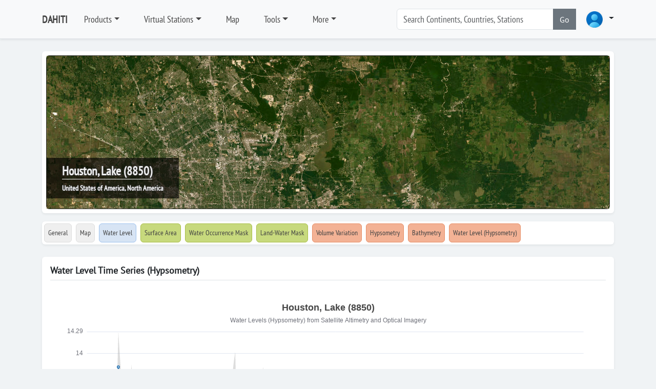

--- FILE ---
content_type: text/html; charset=utf-8
request_url: https://dahiti.dgfi.tum.de/en/8850/water-level-hypsometry/
body_size: 15520
content:





<!-- get profile image -->


<!-- load menu -->




<!DOCTYPE html>
<html class="h-100">
<head>
	<meta charset="utf-8">

	<title>Volume Variation | Database for Hydrological Time Series of Inland Waters (DAHITI)</title>
		<meta charset="utf-8">
	<meta name="keywords" content="DAHITI water level time series altimetry multi mission topex poseidon jason1 jason2 ers1 ers2 envisat saral cryosat2 hy2a">
	<meta name="description" content="DAHITI - Database for Hydrological Time Series of Inland Waters (DAHITI) provides water level time series from multi-mission satellite altimetry">
	<meta name="robots" content="index,follow">
	<meta name="publisher" content="Deutsches Geodätisches Forschungsinstitut der Technischen Universität München (DGFI-TUM)">
	<meta name="author" content="Deutsches Geodätisches Forschungsinstitut der Technischen Universität München (DGFI-TUM)">	
	<meta name="generator" content="kss-node"/>
	<meta name="viewport" content="width=device-width, initial-scale=1.0"/>
	<!-- Styleguide Font - DO NOT DELETE --->

	<!-- Required meta tags -->
	<meta charset="utf-8">
	<meta name="viewport" content="width=device-width, initial-scale=1, shrink-to-fit=no">
	
	<script type="text/javascript" src="/media/libs/jquery/jquery-3.6.4.min.js"></script>

	<link rel="stylesheet" href="/media/libs/bootstrap/5.3.0/css/bootstrap.min.css">
	<script type="text/javascript" src="/media/libs/bootstrap/5.3.0/js/bootstrap.bundle.min.js"></script>
	<link rel="stylesheet" href="https://cdn.jsdelivr.net/npm/bootstrap-icons@1.10.3/font/bootstrap-icons.css">
	
	<link rel="stylesheet" href="/media/css/default_tum_v3.css">
	
	<script src="/media/libs/apex-charts/apexcharts.min.js"></script>
	
	<!-- Piwik -->
	<script type="text/javascript">
		var _paq = _paq || [];
		/* tracker methods like "setCustomDimension" should be called before "trackPageView" */
		_paq.push(['trackPageView']);
		_paq.push(['enableLinkTracking']);
		(function() {
			var u="https://www3.dgfi.tum.de/piwik/";
			_paq.push(['setTrackerUrl', u+'piwik.php']);
			_paq.push(['setSiteId', '11']);
			var d=document, g=d.createElement('script'), s=d.getElementsByTagName('script')[0];
			g.type='text/javascript'; g.async=true; g.defer=true; g.src=u+'piwik.js'; s.parentNode.insertBefore(g,s);
		})();
	</script>
	<!-- End Piwik Code -->
	
	<!-- Piwik Image Tracker-->
	<noscript><img src="https://www3.dgfi.tum.de/piwik/piwik.php?idsite=11&rec=1" style="border:0" alt="" /></noscript>
	<!-- End Piwik -->
	
</head>
<body class="d-flex flex-column h-100" style="background-color: #f0f3f5;">	
	
		<header class="p-3 mb-3 border-bottom bg-light shadow-sm" style="z-index:10">
			<div class="container ">
				<div class="d-flex flex-wrap align-items-center justify-content-center justify-content-lg-start">
					<a class="d-flex align-items-center mb-2 mb-lg-0 link-body-emphasis text-decoration-none me-3" href="/en/" style="font-family: 'PTSansNarrow'; font-weight: bold; font-size:20px; color:#444444;">DAHITI</a>
										
					<ul class="nav col-12 col-lg-auto me-lg-auto mb-2 justify-content-center mb-md-0">
						
							
								<li class="nav-item dropdown me-3">
									<a class="nav-link dropdown dropdown-toggle" href="/en/products/" data-bs-toggle="dropdown" aria-expanded="false" style="font-family: 'PTSansNarrow', sans-serif; font-size:18px; color:#444444;">Products</a>								
									<ul class="dropdown-menu shadow-sm">
										
											
												<li><a class="dropdown-item" href="/en/products/" style="font-family: 'PTSansNarrow', sans-serif; font-size:18px;">Products</a></li>
											
										
											
												<li><div class="dropdown-divider"></div></li>
											
										
											
												<li><a class="dropdown-item" href="/en/products/water-level-altimetry/" style="font-family: 'PTSansNarrow', sans-serif; font-size:18px;">Water Level (Altimetry)</a></li>
											
										
											
												<li><div class="dropdown-divider"></div></li>
											
										
											
												<li><a class="dropdown-item" href="/en/products/surface-area/" style="font-family: 'PTSansNarrow', sans-serif; font-size:18px;">Surface Area</a></li>
											
										
											
												<li><a class="dropdown-item" href="/en/products/water-occurrence-mask/" style="font-family: 'PTSansNarrow', sans-serif; font-size:18px;">Water Occurrence Mask</a></li>
											
										
											
												<li><a class="dropdown-item" href="/en/products/land-water-mask/" style="font-family: 'PTSansNarrow', sans-serif; font-size:18px;">Land Water Mask</a></li>
											
										
											
												<li><div class="dropdown-divider"></div></li>
											
										
											
												<li><a class="dropdown-item" href="/en/products/volume-variation/" style="font-family: 'PTSansNarrow', sans-serif; font-size:18px;">Volume Variation</a></li>
											
										
											
												<li><a class="dropdown-item" href="/en/products/hypsometry/" style="font-family: 'PTSansNarrow', sans-serif; font-size:18px;">Hypsometry</a></li>
											
										
											
												<li><a class="dropdown-item" href="/en/products/bathymetry/" style="font-family: 'PTSansNarrow', sans-serif; font-size:18px;">Bathymetry</a></li>
											
										
											
												<li><a class="dropdown-item" href="/en/products/water-level-hypsometry/" style="font-family: 'PTSansNarrow', sans-serif; font-size:18px;">Water Level (Hypsometry)</a></li>
											
										
											
												<li><div class="dropdown-divider"></div></li>
											
										
											
												<li><a class="dropdown-item" href="/en/products/water-surface-slope/" style="font-family: 'PTSansNarrow', sans-serif; font-size:18px;">Water Surface Slope</a></li>
											
										
											
												<li><div class="dropdown-divider"></div></li>
											
										
											
												<li><a class="dropdown-item" href="/en/products/river-tides/" style="font-family: 'PTSansNarrow', sans-serif; font-size:18px;">River Tides</a></li>
											
																			
									</ul>
								</li>
							
						
							
								<li class="nav-item dropdown me-3">
									<a class="nav-link dropdown dropdown-toggle" href="/en/virtual-stations/" data-bs-toggle="dropdown" aria-expanded="false" style="font-family: 'PTSansNarrow', sans-serif; font-size:18px; color:#444444;">Virtual Stations</a>								
									<ul class="dropdown-menu shadow-sm">
										
											
												<li><a class="dropdown-item" href="/en/virtual-stations/" style="font-family: 'PTSansNarrow', sans-serif; font-size:18px;">Countries</a></li>
											
										
											
												<li><div class="dropdown-divider"></div></li>
											
										
											
												<li><a class="dropdown-item" href="/en/virtual-stations/africa/" style="font-family: 'PTSansNarrow', sans-serif; font-size:18px;">Africa</a></li>
											
										
											
												<li><a class="dropdown-item" href="/en/virtual-stations/asia/" style="font-family: 'PTSansNarrow', sans-serif; font-size:18px;">Asia</a></li>
											
										
											
												<li><a class="dropdown-item" href="/en/virtual-stations/australia/" style="font-family: 'PTSansNarrow', sans-serif; font-size:18px;">Australia</a></li>
											
										
											
												<li><a class="dropdown-item" href="/en/virtual-stations/europe/" style="font-family: 'PTSansNarrow', sans-serif; font-size:18px;">Europe</a></li>
											
										
											
												<li><a class="dropdown-item" href="/en/virtual-stations/north-america/" style="font-family: 'PTSansNarrow', sans-serif; font-size:18px;">North America</a></li>
											
										
											
												<li><a class="dropdown-item" href="/en/virtual-stations/south-america/" style="font-family: 'PTSansNarrow', sans-serif; font-size:18px;">South America</a></li>
											
																			
									</ul>
								</li>
							
						
							
								<li class="nav-item me-3">
									<a class="nav-link" href="/en/map/" style="font-family: 'PTSansNarrow', sans-serif; font-size:18px; color:#444444;">Map</a>
								</li>
							
						
							
								<li class="nav-item dropdown me-3">
									<a class="nav-link dropdown dropdown-toggle" href="/en/tools/" data-bs-toggle="dropdown" aria-expanded="false" style="font-family: 'PTSansNarrow', sans-serif; font-size:18px; color:#444444;">Tools</a>								
									<ul class="dropdown-menu shadow-sm">
										
											
												<li><a class="dropdown-item" href="/en/api/doc/v2/" style="font-family: 'PTSansNarrow', sans-serif; font-size:18px;">API (Version 2)</a></li>
											
										
											
												<li><a class="dropdown-item" href="/en/tools/scripts/" style="font-family: 'PTSansNarrow', sans-serif; font-size:18px;">Scripts</a></li>
											
										
											
												<li><a class="dropdown-item" href="/en/tools/converter/" style="font-family: 'PTSansNarrow', sans-serif; font-size:18px;">Converter</a></li>
											
																			
									</ul>
								</li>
							
						
							
								<li class="nav-item dropdown me-3">
									<a class="nav-link dropdown dropdown-toggle" href="/en/" data-bs-toggle="dropdown" aria-expanded="false" style="font-family: 'PTSansNarrow', sans-serif; font-size:18px; color:#444444;">More</a>								
									<ul class="dropdown-menu shadow-sm">
										
											
												<li><a class="dropdown-item" href="/en/publications/" style="font-family: 'PTSansNarrow', sans-serif; font-size:18px;">Publications</a></li>
											
										
											
												<li><a class="dropdown-item" href="/en/projects-memberships-cooperations/" style="font-family: 'PTSansNarrow', sans-serif; font-size:18px;">Projects, Memberships, Cooperations, ...</a></li>
											
										
											
												<li><a class="dropdown-item" href="/en/frequently-asked-questions/" style="font-family: 'PTSansNarrow', sans-serif; font-size:18px;">FAQ</a></li>
											
										
											
												<li><a class="dropdown-item" href="/en/request-target/" style="font-family: 'PTSansNarrow', sans-serif; font-size:18px;">Lake/River not found?</a></li>
											
										
											
												<li><a class="dropdown-item" href="/en/links/" style="font-family: 'PTSansNarrow', sans-serif; font-size:18px;">Links</a></li>
											
																			
									</ul>
								</li>
							
						
					</ul>			
					
					<form class="col-12 col-lg-auto mb-3 mb-lg-0 me-lg-3" role="search" style="margin-right:30px; width:350px;">
						<div class="input-group"> <!--style="box-shadow: 10px 5px 5px #999999;"-->
							<input type="text" class="form-control" placeholder="Search Continents, Countries, Stations " list="list-search-items" id="input-search" aria-label="Search" style="font-family: 'PTSansNarrow', sans-serif; font-size:18px;"  autocomplete="off">
							<button class="btn btn-secondary" type="button" id="button-addon2" onclick='search()'>Go</button>
							<datalist id="list-search-items" style="font-size:30px;"></datalist>					
						</div>
					</form>	
					
					<div class="dropdown">
						<a class="nav-link dropdown dropdown-toggle" data-bs-toggle="dropdown" aria-expanded="false">
						<img src="/media/img/img_profile_default.png" alt="avatar" class="rounded-circle" style="height:40px;">
							<!--<img src="https://i.pravatar.cc/100" alt="avatar" class="rounded-circle" style="height:40px;">-->
						</a>
						<div class="dropdown-menu dropdown-menu-lg-end w-300">

							<div class="mb-3" style="text-align:center;">
								<img src="/media/img/img_profile_default.png" alt="avatar" class="rounded-circle" style="height:40px; margin-top: 20px;"><br>
								
									<span style="color: #444444; font-size: 12px; font-weight: bold; font-family: 'Open Sans', sans-serif;">Not logged in</span>
								
							</div>	
							
							<div class="dropdown-divider"></div>
							
							
								
								<form class="px-3 py-2" method="POST" action="/en/login/">
									<input type="hidden" name="csrfmiddlewaretoken" value="aLYBW8SNetzkz2xFxNZJM5Es9bE5LG7kYWyWBqcY7DOJvGVsKtvXzysUsB50080f">
									
									<div class="mb-4" style="align: center">
										<label for="labelUsername" class="form-label" style="color: #444444; font-size: 15px; font-family: 'Open Sans', sans-serif;">Username</label>
										<input type="username" name="username" value='' class="form-control form-control-sm" id="username" placeholder="Username">
									</div>
									
									<div class="mb-3">
										<label for="labelPassword" class="form-label" style="color: #444444; font-size: 15px; font-family: 'Open Sans', sans-serif;">Password</label>
										<input type="password" name='password' value='' class="form-control form-control-sm" id="password" placeholder="Password">
									</div>
									
									<!--<div class="mb-3">
										<div class="form-check">
											<input type="checkbox" class="form-check-input" id="dropdownCheck">
											<label class="form-check-label" for="dropdownCheck">
												Remember me
											</label>
										</div>
									</div>-->
									
									<div class="btn-group">
										<button type="submit" class="btn btn-sm btn-primary" style="min-width: 250px;">Sign in</button>
									</div>
								</form>
								
								<div class="dropdown-divider"></div>

								<div class="px-3 py-2">
									<div class="btn-group">
										<button type="submit" class="btn btn-sm btn-primary" style="min-width: 250px;" onclick="location.href='/en/register/'">Register</button>
									</div>
								</div>
								
								<div class="dropdown-divider"></div>
								
								<div class="nav-item">
									<a href="/en/password/" data-rr-ui-event-key="#!" class="px-3 nav-link" style="font-size: 13px">
										<svg width="16" height="16" viewBox="0 0 24 24" fill="none" stroke="currentColor" stroke-width="2" stroke-linecap="round" stroke-linejoin="round" class="feather feather-user me-2 text-900"><g><path d="M20 21v-2a4 4 0 0 0-4-4H8a4 4 0 0 0-4 4v2"></path><circle cx="12" cy="7" r="4"></circle></g></svg>
										<span class="text-1000">Password forgotten</span>
									</a>
								</div>						
							
													
						</div>
					</div>
				
				</div>
			</div>
		</header>
  
	
	
	
		<!--<div class="container">	
			<div class="alert alert-warning" role="alert">
				<b>IMPORTANT</b>: The API (Version 1) is deprecated and will be deactivated on 1 July 2024. Please switch to the API (Version 2) which is described in detail <a href="/en/api/doc/v2/">here</a>.
			</div>			
		</div>-->
	
	
	
	
	
		
		<script src="/media/libs/openlayers/v7.3.0/dist/ol.js"></script>
		<link rel="stylesheet" href="/media/libs/openlayers/v7.3.0/ol.css">
		<script src="/media/libs/jquery/jquery-3.6.4.min.js"></script>
		<div class="container">
			<div class="my-2 p-2 bg-body rounded shadow-sm">
				<div id="carousel-image-header" class="carousel slide" data-bs-ride="carousel">
					<div class="carousel-inner">
						<div class="carousel-item active">
							<div id='ol-map-header' style="z-index:0; bottom: 0; width: 100%; height: 300px; border: 1px solid #333333; position: relative; background-color: #efefef;" class="rounded shadow-sm">				
								<div class="carousel-title" style="z-index:5;">									
									<span class="noselect" style="color: #efefef; font-weight: bold; font-family: 'PTSansNarrow'; font-size:24px;  text-shadow: -1px 0 #333333, 0 1px #333333, 1px 0 #333333, 0 -1px #333333; border-bottom: 1px solid #ffffff;" >Houston, Lake (8850)</span><br>
									<span class="noselect" style="font-size: 14px; color: #ffffff; font-weight: bold; font-family: 'PTSansNarrow'; text-shadow: -1px 0 #333333, 0 1px #333333, 1px 0 #333333, 0 -1px #333333;">United States of America, North America</span>
								</div>
							</div>
						</div>						
					</div>					
				</div>
			</div>		
		</div>
				
		<script>
			var longitude = parseFloat("-95.1316")
			var latitude = parseFloat("30.0075")
			const map_header = new ol.Map({
			target: 'ol-map-header',
			renderer: 'webgl',				
				layers: [
					new ol.layer.Tile({
						source: new ol.source.XYZ({
								url: 'https://server.arcgisonline.com/ArcGIS/rest/services/World_Imagery/MapServer/tile/{z}/{y}/{x}'
							}),
						name: 'ArcGIS',
						/*source: new ol.source.BingMaps({
							key: 'Ams7QfgE5Opmhi4vewyYJt0v4BtKyYhqhTf5Cllnihkf9B4FKUtLtY5KSfbqNJBo',
							imagerySet: 'Aerial'
						}),
						name: 'Aerial',*/
						opacity: 1.0,
						visible: true		
					}),
				],
				view: new ol.View({
					projection: 'EPSG:3857',
					center: ol.proj.transform([longitude, latitude], 'EPSG:4326', 'EPSG:3857'),
					constrainResolution: true,
					zoom: 15,
				}),
				controls: [],
				interactions: []
				/*controls: ol.control.defaults({
					zoom: false,
					attribution: false
				})*/	
			});
			var min_lat = parseFloat("29.9064")
			var max_lat = parseFloat("30.1137")			
			var dlat = max_lat - min_lat		
			if (dlat < 0.025){
				map_header.getView().setZoom(14);
			}else if (dlat < 0.05){
				map_header.getView().setZoom(13);
			}else if (dlat < 0.10){
				map_header.getView().setZoom(12);
			}else if (dlat < 0.20){
				map_header.getView().setZoom(11);
			}else if (dlat < 0.40){
				map_header.getView().setZoom(10);
			}else if (dlat < 0.80){
				map_header.getView().setZoom(9);
			}else if (dlat < 1.60){
				map_header.getView().setZoom(8);
			}else if (dlat < 3.20){
				map_header.getView().setZoom(7);
			}else{
				map_header.getView().setZoom(6);
			}
			
		</script>		
	
	
	
		<nav class="navbar">
			<div class="container">
				<div class="d-flex flex-wrap align-items-center justify-content-left justify-content-xxl-start bg-body w-100 rounded shadow-sm">
					<ul class="nav col-12 col-xxl-auto me-lg-auto mb-2 justify-content-left mb-md-0">			
						<li class="nav-item p-1">
							<a class="nav-link rounded" href="/en/8850/" style="padding: 7px; font-family: 'PTSansNarrow', sans-serif; font-size:14px; background-color:#efefef; color:#444444; border: 1px solid #dddddd;">General</a>
						</li>
						<li class="nav-item p-1">
							<a class="nav-link rounded" href="/en/8850/map/" style="padding: 7px; font-family: 'PTSansNarrow', sans-serif; font-size:14px; background-color:#efefef; color:#444444;border: 1px solid #dddddd;">Map</a>
						</li>
												
						
							<li class="nav-item p-1">
								<a class="nav-link rounded" href="/en/8850/water-level-altimetry/" title="Water Level" style="padding: 7px; padding: 7px; font-family: 'PTSansNarrow', sans-serif; font-size:14px; color:#444444; background-color: #D7E4F4; border: 1px solid #9cc1ee;">Water Level
								</a>
							</li>
														
		
						
							<li class="nav-item p-1">
								<a class="nav-link rounded" href="/en/8850/surface-area/" title="Surface Area" style="padding: 7px; font-family: 'PTSansNarrow', sans-serif; font-size:14px; color:#444444; background-color: #C7D97D; border: 1px solid #a6bd45;">Surface Area
								</a>
							</li>
														
			
						
							<li class="nav-item p-1">
								<a class="nav-link rounded" href="/en/8850/water-occurrence-mask/" title="Water Occurrence Mask" style="padding: 7px; font-family: 'PTSansNarrow', sans-serif; font-size:14px; color:#444444; background-color: #C7D97D; border: 1px solid #a6bd45;">Water Occurrence Mask
								</a>
							</li>
														
			
						
							<li class="nav-item p-1">
								<a class="nav-link rounded" href="/en/8850/land-water-mask/" title="Land-Water Mask" style="padding: 7px; font-family: 'PTSansNarrow', sans-serif; font-size:14px; color:#444444; background-color: #C7D97D; border: 1px solid #a6bd45;">Land-Water Mask
								</a>
							</li>
														
				
						
							<li class="nav-item p-1">
								<a class="nav-link rounded" href="/en/8850/volume-variation/" title="Volume Variation" style="padding: 7px; font-family: 'PTSansNarrow', sans-serif; font-size:14px; color:#444444; background-color: #F3B295; border: 1px solid #e78e66;">Volume Variation
								</a>
							</li>
														
					
						
							<li class="nav-item p-1">
								<a class="nav-link rounded" href="/en/8850/hypsometry/" title="Hypsometry" style="padding: 7px; font-family: 'PTSansNarrow', sans-serif; font-size:14px; color:#444444; background-color: #F3B295; border: 1px solid #e78e66;">Hypsometry
								</a>
							</li>
														
					
						
							<li class="nav-item p-1">
								<a class="nav-link rounded" href="/en/8850/bathymetry/" title="Bathymetry" style="padding: 7px; font-family: 'PTSansNarrow', sans-serif; font-size:14px; color:#444444; background-color: #F3B295; border: 1px solid #e78e66;">Bathymetry
								</a>
							</li>
														
					
						
							<li class="nav-item p-1">
								<a class="nav-link rounded" href="/en/8850/water-level-hypsometry/" title="Water Level (Hypsometry)" style="padding: 7px; font-family: 'PTSansNarrow', sans-serif; font-size:14px; color:#444444; background-color: #F3B295; border: 1px solid #e78e66;">Water Level (Hypsometry)
								</a>
							</li>
														
					
						
							<!--<a class="nav-link rounded" style="padding: 7px; font-family: 'PTSansNarrow', sans-serif; font-size:14px; color:#999999; border: 1px solid #dddddd;" disabled>Discharge</a>-->							
														
					
					
						
							<!--<a class="nav-link rounded" style="padding: 7px; font-family: 'PTSansNarrow', sans-serif; font-size:14px; color:#999999; border: 1px solid #dddddd;" disabled>Water Surface Slope</a>-->
														
					
					</ul>
				</div>
			</div>
		</nav>
		

		
	
	

	<div class="container">
                <div class="my-3 p-3 bg-body rounded shadow-sm">
                        <h6 class="border-bottom pb-2 mb-0">Water Level Time Series (Hypsometry)</h6>

                        <div class="text-muted pt-3">
				
				<!--
					<p style='padding: 10px;'>No water level time series from hypsometry available!</p>
				-->
				
				<div id="chart"></div><br>
							
				<script>
					var data_water_level_hypsometry = JSON.parse("[[449280000000.0, 13.4646081302], [450489600000.0, 13.2727644081], [456019200000.0, 13.1997286591], [468460800000.0, 13.2743880656], [469843200000.0, 13.2484130796], [471225600000.0, 13.3799982236], [473990400000.0, 13.2402973874], [482284800000.0, 13.2402973874], [493344000000.0, 13.0051552263], [496108800000.0, 12.6435082002], [500256000000.0, 13.1348476025], [505785600000.0, 13.2532828275], [507168000000.0, 13.2175769787], [511315200000.0, 13.2191996987], [515462400000.0, 13.173772385], [519609600000.0, 13.8193814064], [530668800000.0, 13.1461995748], [538963200000.0, 13.0699931981], [540345600000.0, 13.0618877628], [544492800000.0, 12.9824639232], [545875200000.0, 13.073235443], [548640000000.0, 13.383250271], [561081600000.0, 12.9662560699], [561772800000.0, 12.9403234408], [562464000000.0, 12.9792223447], [565228800000.0, 13.1964838157], [566611200000.0, 13.2191996987], [573523200000.0, 13.3328611965], [574905600000.0, 13.4043926373], [576288000000.0, 13.2516595501], [581817600000.0, 13.1397126304], [597024000000.0, 12.1491650994], [598406400000.0, 12.3260057994], [605318400000.0, 13.2224452138], [606700800000.0, 13.2597762214], [619142400000.0, 12.7441398403], [621907200000.0, 12.7441398403], [623289600000.0, 12.6629937964], [626054400000.0, 12.4418309197], [628819200000.0, 12.5573870336], [635731200000.0, 13.3799982236], [636422400000.0, 13.3734946164], [657849600000.0, 12.5752699491], [660614400000.0, 12.7700938675], [664761600000.0, 13.1851275711], [666144000000.0, 13.2110863448], [670291200000.0, 13.3019950195], [685497600000.0, 13.2029735946], [691027200000.0, 13.2760117536], [707616000000.0, 13.2987466617], [708998400000.0, 13.3539876017], [710380800000.0, 13.2549061331], [711763200000.0, 12.7571175224], [720057600000.0, 12.8592767385], [728352000000.0, 13.2110863448], [731116800000.0, 13.2938743702], [749088000000.0, 13.1624182026], [760147200000.0, 13.188372102], [765676800000.0, 13.1932390632], [767059200000.0, 13.2175769787], [778118400000.0, 13.1072818167], [780883200000.0, 13.2549061331], [783648000000.0, 13.1445778125], [787795200000.0, 13.2305594464], [791942400000.0, 13.1218749162], [793324800000.0, 13.1137674923], [794707200000.0, 13.2013511152], [803001600000.0, 13.1899944003], [809913600000.0, 13.1445778125], [826502400000.0, 13.1299827246], [840326400000.0, 13.22569083], [843091200000.0, 13.2273136763], [851385600000.0, 13.1705282328], [852768000000.0, 13.1040390632], [854150400000.0, 13.2062186235], [867974400000.0, 13.2094637471], [869356800000.0, 13.1380909375], [870739200000.0, 13.155930528], [872121600000.0, 13.0813412434], [873504000000.0, 13.0926898468], [883180800000.0, 13.1932390632], [885945600000.0, 13.0683720911], [887328000000.0, 13.22569083], [888710400000.0, 13.2727644081], [890092800000.0, 13.22569083], [894240000000.0, 13.2062186235], [895622400000.0, 13.25815283], [899769600000.0, 13.0197428653], [909446400000.0, 13.0586456561], [913593600000.0, 13.1510649693], [914976000000.0, 13.055403586], [921888000000.0, 13.1543086566], [926035200000.0, 13.1056604331], [933638400000.0, 12.8155017539], [935020800000.0, 12.6516277497], [935712000000.0, 12.5850222411], [937785600000.0, 12.4890589191], [939168000000.0, 12.3537663632], [939859200000.0, 12.3586633813], [940550400000.0, 12.2557012341], [941932800000.0, 12.1540896728], [944006400000.0, 12.01094832], [947462400000.0, 12.275334134], [948153600000.0, 12.1261735639], [949536000000.0, 12.3325393719], [951609600000.0, 12.402711933], [954374400000.0, 12.4890589191], [958521600000.0, 12.8333371472], [963360000000.0, 12.7895560613], [964051200000.0, 12.8057726055], [966124800000.0, 12.620769082], [966816000000.0, 12.4744065031], [967507200000.0, 12.3407048775], [968198400000.0, 12.2655189835], [970272000000.0, 12.1819813786], [973728000000.0, 12.8057726055], [975110400000.0, 13.0359518627], [977184000000.0, 12.7911777923], [978566400000.0, 12.8576556007], [979948800000.0, 13.0181219974], [985478400000.0, 12.8998021491], [987552000000.0, 12.841443602], [988243200000.0, 12.8673822713], [995846400000.0, 12.7473843907], [1001376000000.0, 12.954910583], [1003449600000.0, 12.8722454718], [1004832000000.0, 12.8852136076], [1005523200000.0, 12.8219875503], [1006214400000.0, 12.901423063], [1008288000000.0, 13.1818831266], [1010361600000.0, 13.0213637385], [1011052800000.0, 12.9516690078], [1013126400000.0, 13.0343309345], [1013817600000.0, 12.954910583], [1014508800000.0, 13.0213637385], [1015200000000.0, 12.9403234408], [1017964800000.0, 13.073235443], [1024185600000.0, 12.8382010585], [1026259200000.0, 12.9792223447], [1028332800000.0, 13.082962437], [1029715200000.0, 12.9662560699], [1032480000000.0, 13.2078411733], [1033171200000.0, 12.9613937215], [1035936000000.0, 13.2273136763], [1036627200000.0, 13.3442361728], [1038009600000.0, 13.082962437], [1041465600000.0, 13.0910685815], [1042848000000.0, 13.0618877628], [1048377600000.0, 13.0067760575], [1049068800000.0, 13.0975537185], [1053216000000.0, 13.0975537185], [1062892800000.0, 12.9873263035], [1064275200000.0, 12.9857055082], [1064966400000.0, 13.0943111247], [1068422400000.0, 13.117010417], [1069113600000.0, 13.3198633863], [1071878400000.0, 13.1072818167], [1078790400000.0, 13.0181219974], [1083628800000.0, 13.1591743272], [1089849600000.0, 13.0716143153], [1092614400000.0, 13.0813412434], [1094688000000.0, 13.0926898468], [1095379200000.0, 13.1786387672], [1099526400000.0, 13.0991750348], [1102982400000.0, 13.117010417], [1110585600000.0, 12.9857055082], [1111968000000.0, 13.0375727978], [1113350400000.0, 13.1283611312], [1116806400000.0, 13.1364692616], [1118880000000.0, 13.117010417], [1120262400000.0, 13.102417707], [1120953600000.0, 13.1510649693], [1125792000000.0, 13.2029735946], [1127174400000.0, 13.0602667048], [1128556800000.0, 12.9938095075], [1129939200000.0, 13.03919374], [1132704000000.0, 13.173772385], [1135468800000.0, 13.0148802769], [1137542400000.0, 13.0229846172], [1139616000000.0, 13.147821355], [1140998400000.0, 13.073235443], [1144454400000.0, 13.1656621555], [1147910400000.0, 13.0926898468], [1149292800000.0, 13.2045960973], [1151366400000.0, 13.147821355], [1156896000000.0, 13.1218749162], [1161043200000.0, 13.3393609629], [1162425600000.0, 13.1899944003], [1163808000000.0, 13.0278472876], [1165190400000.0, 12.9743599863], [1165881600000.0, 13.0424356462], [1170720000000.0, 13.0294681897], [1172102400000.0, 13.0472985626], [1176249600000.0, 13.1267395538], [1179014400000.0, 13.1348476025], [1184544000000.0, 13.1607962553], [1191456000000.0, 13.0456775826], [1192147200000.0, 13.0959324152], [1193529600000.0, 13.1299827246], [1196294400000.0, 13.1948614282], [1199059200000.0, 13.0586456561], [1201824000000.0, 13.1202534013], [1203206400000.0, 13.2224452138], [1204588800000.0, 13.0456775826], [1205280000000.0, 13.1137674923], [1205971200000.0, 13.0570246166], [1208044800000.0, 13.1186319016], [1209427200000.0, 13.1056604331], [1217721600000.0, 13.1835053381], [1220486400000.0, 13.1056604331], [1222560000000.0, 13.1526868037], [1225324800000.0, 13.1234964465], [1226707200000.0, 13.2321823705], [1228089600000.0, 13.1721502987], [1232236800000.0, 13.1299827246], [1233619200000.0, 13.0505405467], [1234310400000.0, 13.0051552263], [1235001600000.0, 13.0910685815], [1242604800000.0, 13.1397126304], [1250899200000.0, 13.1267395538], [1255737600000.0, 13.0667509943], [1256428800000.0, 13.1316043342], [1257120000000.0, 13.173772385], [1257811200000.0, 13.0602667048], [1258502400000.0, 13.0472985626], [1259193600000.0, 13.0667509943], [1261267200000.0, 13.0456775826], [1262649600000.0, 13.0521615513], [1264032000000.0, 13.102417707], [1265414400000.0, 13.1056604331], [1266105600000.0, 13.0862048591], [1268870400000.0, 13.0602667048], [1269561600000.0, 13.0845836422], [1270252800000.0, 13.0586456561], [1270944000000.0, 13.0878260878], [1273017600000.0, 13.0780988902], [1275091200000.0, 13.1689061871], [1280620800000.0, 13.0602667048], [1282694400000.0, 13.0878260878], [1286150400000.0, 13.0618877628], [1287532800000.0, 12.9743599863], [1288224000000.0, 12.933840207], [1288915200000.0, 13.073235443], [1291680000000.0, 13.0246055014], [1294444800000.0, 13.0456775826], [1298592000000.0, 13.082962437], [1302048000000.0, 13.0537825643], [1310342400000.0, 11.9117937828], [1314489600000.0, 11.552867568], [1315180800000.0, 11.541071407], [1315872000000.0, 11.5123911794], [1318636800000.0, 11.9167607503], [1319328000000.0, 11.8886011707], [1320019200000.0, 12.0290861456], [1323475200000.0, 12.8317158172], [1326240000000.0, 13.0343309345], [1327622400000.0, 13.0246055014], [1337299200000.0, 13.0635088303], [1355270400000.0, 12.8722454718], [1360800000000.0, 13.0246055014], [1362182400000.0, 13.0748565813], [1365638400000.0, 13.117010417], [1367712000000.0, 13.0440566105], [1368403200000.0, 13.1089032143], [1371168000000.0, 12.8868345866], [1375315200000.0, 12.8300944738], [1376697600000.0, 12.9500482181], [1380153600000.0, 12.9403234408], [1382227200000.0, 13.0375727978], [1382918400000.0, 13.0002927554], [1384300800000.0, 12.9176318757], [1385683200000.0, 12.9500482181], [1387065600000.0, 12.9095275396], [1387756800000.0, 13.0067760575], [1389830400000.0, 12.9630145045], [1394668800000.0, 13.0894473286], [1396051200000.0, 13.110524626], [1400198400000.0, 13.0862048591], [1402963200000.0, 12.9808431332], [1407801600000.0, 12.9857055082], [1411257600000.0, 12.9873263035], [1413331200000.0, 13.0878260878], [1416787200000.0, 13.1040390632], [1421625600000.0, 12.9662560699], [1422316800000.0, 13.055403586], [1429920000000.0, 13.0570246166], [1439596800000.0, 13.0602667048], [1443744000000.0, 13.0375727978], [1444435200000.0, 13.0959324152], [1445126400000.0, 12.9986719387], [1447891200000.0, 13.2013511152], [1454112000000.0, 12.865761185], [1454803200000.0, 13.013259424], [1456876800000.0, 13.1575524181], [1459641600000.0, 13.1137674923], [1461715200000.0, 13.1153889473], [1462406400000.0, 13.1656621555], [1467936000000.0, 13.0359518627], [1469318400000.0, 13.0165011347], [1470700800000.0, 12.8998021491], [1472774400000.0, 13.0618877628], [1477612800000.0, 13.0651299074], [1481760000000.0, 13.0780988902], [1483833600000.0, 13.1089032143], [1487980800000.0, 13.1137674923], [1490054400000.0, 13.0797200612], [1491436800000.0, 13.1267395538], [1495584000000.0, 13.2289365484], [1501113600000.0, 13.0246055014], [1506643200000.0, 13.0975537185], [1508025600000.0, 12.8138802676], [1508716800000.0, 13.0926898468], [1512864000000.0, 13.1218749162], [1514937600000.0, 13.117010417], [1523923200000.0, 13.0489195506], [1524614400000.0, 13.0213637385], [1527379200000.0, 13.03919374], [1530835200000.0, 13.2127089666], [1531526400000.0, 12.9986719387], [1534982400000.0, 13.0862048591], [1537056000000.0, 12.9127692898], [1539129600000.0, 13.0991750348], [1543968000000.0, 13.1137674923], [1545350400000.0, 13.1510649693], [1553644800000.0, 13.1153889473], [1555718400000.0, 13.0894473286], [1557792000000.0, 13.1753944917], [1559174400000.0, 12.9565313689]]");
					var data_water_level_hypsometry_error = JSON.parse("[[449280000000.0, 0.301407639718], [450489600000.0, 0.115288116034], [456019200000.0, 0.228839166956], [468460800000.0, 0.102298020229], [469843200000.0, 0.113633619088], [471225600000.0, 0.133345260122], [473990400000.0, 0.102260064171], [482284800000.0, 0.108753691742], [493344000000.0, 0.147515601521], [496108800000.0, 0.303867364265], [500256000000.0, 0.103792616227], [505785600000.0, 0.116886896126], [507168000000.0, 0.0989911917817], [511315200000.0, 0.113600381736], [515462400000.0, 0.126536130798], [519609600000.0, 0.470473115992], [530668800000.0, 0.0940679180591], [538963200000.0, 0.113486984634], [540345600000.0, 0.0988908753795], [544492800000.0, 0.09401108621], [545875200000.0, 0.0956523148058], [548640000000.0, 0.472209055215], [561081600000.0, 0.111842798848], [561772800000.0, 0.111844217188], [562464000000.0, 0.108600836627], [565228800000.0, 0.157396930886], [566611200000.0, 0.120092964057], [573523200000.0, 0.115375206462], [574905600000.0, 0.105737066668], [576288000000.0, 0.0990250853664], [581817600000.0, 0.134616419661], [597024000000.0, 0.226628023563], [598406400000.0, 0.558196232514], [605318400000.0, 0.1119807288], [606700800000.0, 0.102281211281], [619142400000.0, 0.357196821399], [621907200000.0, 0.150895637242], [623289600000.0, 0.190006956114], [626054400000.0, 0.17437026084], [628819200000.0, 0.235847287358], [635731200000.0, 0.139851444638], [636422400000.0, 0.120321548033], [657849600000.0, 0.198361695467], [660614400000.0, 0.162223560143], [664761600000.0, 0.14277555259], [666144000000.0, 0.149300776409], [670291200000.0, 0.094209470709], [685497600000.0, 0.209358365132], [691027200000.0, 0.11366832843], [707616000000.0, 0.129945282606], [708998400000.0, 0.263420060461], [710380800000.0, 0.112017791357], [711763200000.0, 0.821072660548], [720057600000.0, 0.199449573442], [728352000000.0, 0.144430989135], [731116800000.0, 0.102321697068], [749088000000.0, 0.123280393841], [760147200000.0, 0.134665031228], [765676800000.0, 0.133047651484], [767059200000.0, 0.121714273868], [778118400000.0, 0.805839169661], [780883200000.0, 0.767375624216], [783648000000.0, 0.11190972712], [787795200000.0, 0.146081348507], [791942400000.0, 0.132979516095], [793324800000.0, 0.128107481484], [794707200000.0, 0.212602993997], [803001600000.0, 0.155765191275], [809913600000.0, 0.12164273054], [826502400000.0, 0.0973018316565], [840326400000.0, 0.482678868311], [843091200000.0, 0.590372661883], [851385600000.0, 0.129778067398], [852768000000.0, 0.142698082368], [854150400000.0, 0.120078574349], [867974400000.0, 0.210994498682], [869356800000.0, 0.462796897207], [870739200000.0, 0.145988643745], [872121600000.0, 0.191343943375], [873504000000.0, 0.2449037126], [883180800000.0, 0.146031200161], [885945600000.0, 0.337429266706], [887328000000.0, 0.121723717673], [888710400000.0, 0.116912165728], [890092800000.0, 0.128216941626], [894240000000.0, 0.131439692675], [895622400000.0, 0.409516630518], [899769600000.0, 0.149140886268], [909446400000.0, 0.118346589106], [913593600000.0, 0.142738738754], [914976000000.0, 0.141046829417], [921888000000.0, 0.326210327596], [926035200000.0, 0.12810188167], [933638400000.0, 0.490435633562], [935020800000.0, 0.237165303363], [935712000000.0, 0.23412165507], [937785600000.0, 0.278500163583], [939168000000.0, 0.20574477552], [939859200000.0, 0.210622114715], [940550400000.0, 0.178418094716], [941932800000.0, 0.228236005188], [944006400000.0, 0.240917017281], [947462400000.0, 0.247084121262], [948153600000.0, 0.480480083295], [949536000000.0, 0.267984044518], [951609600000.0, 0.326356895506], [954374400000.0, 0.281760856368], [958521600000.0, 0.214076979288], [963360000000.0, 0.279077729168], [964051200000.0, 0.19301279885], [966124800000.0, 0.183604125194], [966816000000.0, 0.223145920631], [967507200000.0, 0.227057042439], [968198400000.0, 0.201292262875], [970272000000.0, 0.129573981295], [973728000000.0, 0.188144708215], [975110400000.0, 0.356889485221], [977184000000.0, 0.188162234607], [978566400000.0, 0.162141337529], [979948800000.0, 0.166978315646], [985478400000.0, 0.116716087707], [987552000000.0, 0.274123495552], [988243200000.0, 0.184843271036], [995846400000.0, 0.412500862462], [1001376000000.0, 0.207516905918], [1003449600000.0, 0.145914403737], [1004832000000.0, 0.128070950794], [1005523200000.0, 0.337499552537], [1006214400000.0, 0.119958300005], [1008288000000.0, 0.440146182169], [1010361600000.0, 0.147519833649], [1011052800000.0, 0.137783530462], [1013126400000.0, 0.118337892461], [1013817600000.0, 0.11508543077], [1014508800000.0, 0.108606717389], [1015200000000.0, 0.145891828442], [1017964800000.0, 0.141056110914], [1024185600000.0, 0.340720659259], [1026259200000.0, 0.60105291833], [1028332800000.0, 0.119979545023], [1029715200000.0, 0.570057420378], [1032480000000.0, 0.544559704602], [1033171200000.0, 0.573319640705], [1035936000000.0, 0.183421409962], [1036627200000.0, 0.173920997475], [1038009600000.0, 0.111871504897], [1041465600000.0, 0.142688947015], [1042848000000.0, 0.12807709664], [1048377600000.0, 0.147515959037], [1049068800000.0, 0.107014098301], [1053216000000.0, 0.119987710603], [1062892800000.0, 0.239964642789], [1064275200000.0, 0.578214574824], [1064966400000.0, 0.347216021242], [1068422400000.0, 0.128109809729], [1069113600000.0, 0.444053377538], [1071878400000.0, 0.41877659826], [1078790400000.0, 0.412138271423], [1083628800000.0, 0.154105047865], [1089849600000.0, 0.387812573189], [1092614400000.0, 0.361820656032], [1094688000000.0, 0.139446287252], [1095379200000.0, 0.394566327399], [1099526400000.0, 0.41550601908], [1102982400000.0, 0.163796602545], [1110585600000.0, 0.456038269537], [1111968000000.0, 0.399148811834], [1113350400000.0, 0.418826563679], [1116806400000.0, 0.111903789099], [1118880000000.0, 0.459482320011], [1120262400000.0, 0.469213908051], [1120953600000.0, 0.144361188695], [1125792000000.0, 0.378376806784], [1127174400000.0, 0.363415956642], [1128556800000.0, 0.475570592106], [1129939200000.0, 0.462588635783], [1132704000000.0, 0.41244861615], [1135468800000.0, 0.50814921038], [1137542400000.0, 0.145898799382], [1139616000000.0, 0.40098311902], [1140998400000.0, 0.46264105089], [1144454400000.0, 0.170340345972], [1147910400000.0, 0.37646792884], [1149292800000.0, 0.507033237676], [1151366400000.0, 0.121645395923], [1156896000000.0, 0.123247390842], [1161043200000.0, 0.177161015323], [1162425600000.0, 0.126552727454], [1163808000000.0, 0.147521935124], [1165190400000.0, 0.155619021553], [1165881600000.0, 0.405657706877], [1170720000000.0, 0.210776352944], [1172102400000.0, 0.166990495671], [1176249600000.0, 0.132983356976], [1179014400000.0, 0.20438119568], [1184544000000.0, 0.243380380783], [1191456000000.0, 0.111856105559], [1192147200000.0, 0.457804026759], [1193529600000.0, 0.451377771292], [1196294400000.0, 0.37835009573], [1199059200000.0, 0.368289271636], [1201824000000.0, 0.350513961033], [1203206400000.0, 0.373563532819], [1204588800000.0, 0.378025313954], [1205280000000.0, 0.10053609438], [1205971200000.0, 0.378038895437], [1208044800000.0, 0.110269827881], [1209427200000.0, 0.116749056425], [1217721600000.0, 0.12492323862], [1220486400000.0, 0.123236312617], [1222560000000.0, 0.37334785967], [1225324800000.0, 0.438339834648], [1226707200000.0, 0.409405784279], [1228089600000.0, 0.355514058189], [1232236800000.0, 0.430220221315], [1233619200000.0, 0.428435728708], [1234310400000.0, 0.103740075627], [1235001600000.0, 0.378090652439], [1242604800000.0, 0.131371944017], [1250899200000.0, 0.129739170973], [1255737600000.0, 0.400811949634], [1256428800000.0, 0.13136516798], [1257120000000.0, 0.365274720812], [1257811200000.0, 0.126454809343], [1258502400000.0, 0.446326459723], [1259193600000.0, 0.137809174336], [1261267200000.0, 0.412165793284], [1262649600000.0, 0.387785708349], [1264032000000.0, 0.358605877537], [1265414400000.0, 0.376492183493], [1266105600000.0, 0.116737979652], [1268870400000.0, 0.0924049756223], [1269561600000.0, 0.378079521084], [1270252800000.0, 0.0875405782317], [1270944000000.0, 0.461041990329], [1273017600000.0, 0.134571962429], [1275091200000.0, 0.459639639709], [1280620800000.0, 0.42031680876], [1282694400000.0, 0.124847231054], [1286150400000.0, 0.426825320927], [1287532800000.0, 0.478820634651], [1288224000000.0, 0.139407120411], [1288915200000.0, 0.457758305141], [1291680000000.0, 0.426780001899], [1294444800000.0, 0.478874397318], [1298592000000.0, 0.374825810354], [1302048000000.0, 0.141046069182], [1310342400000.0, 0.649382286623], [1314489600000.0, 0.207276009551], [1315180800000.0, 0.673254232249], [1315872000000.0, 0.21450784308], [1318636800000.0, 0.19540095532], [1319328000000.0, 0.621594649667], [1320019200000.0, 0.196206336839], [1323475200000.0, 0.540908372233], [1326240000000.0, 0.423536784301], [1327622400000.0, 0.486988940361], [1337299200000.0, 0.452859273249], [1355270400000.0, 0.426828623064], [1360800000000.0, 0.387757129954], [1362182400000.0, 0.392694926001], [1365638400000.0, 0.131353785729], [1367712000000.0, 0.447949277903], [1368403200000.0, 0.170278292254], [1371168000000.0, 0.879607902644], [1375315200000.0, 0.180006914186], [1376697600000.0, 0.171835737378], [1380153600000.0, 0.543981277591], [1382227200000.0, 0.170229451021], [1382918400000.0, 0.454417349682], [1384300800000.0, 0.462567293439], [1385683200000.0, 0.465802381059], [1387065600000.0, 0.526083024664], [1387756800000.0, 0.131301689472], [1389830400000.0, 0.390984365136], [1394668800000.0, 0.115118055486], [1396051200000.0, 0.116752084416], [1400198400000.0, 0.168637128706], [1402963200000.0, 0.641868995461], [1407801600000.0, 0.548865206113], [1411257600000.0, 0.264305755704], [1413331200000.0, 0.430123704129], [1416787200000.0, 0.129722667261], [1421625600000.0, 0.430006947052], [1422316800000.0, 0.113480972288], [1429920000000.0, 0.42193857137], [1439596800000.0, 0.498436742949], [1443744000000.0, 0.451195497113], [1444435200000.0, 0.119986756014], [1445126400000.0, 0.452789372607], [1447891200000.0, 0.401150375239], [1454112000000.0, 0.308192675683], [1454803200000.0, 0.434903261255], [1456876800000.0, 0.110297526687], [1459641600000.0, 0.118376027787], [1461715200000.0, 0.467618121127], [1462406400000.0, 0.128150786204], [1467936000000.0, 0.369889154302], [1469318400000.0, 0.579867018361], [1470700800000.0, 0.565217763969], [1472774400000.0, 0.41381376463], [1477612800000.0, 0.105377647436], [1481760000000.0, 0.132950252989], [1483833600000.0, 0.36837052139], [1487980800000.0, 0.373257118323], [1490054400000.0, 0.119977860555], [1491436800000.0, 0.128117097208], [1495584000000.0, 0.183424327565], [1501113600000.0, 0.472337730084], [1506643200000.0, 0.113500814984], [1508025600000.0, 0.496956514167], [1508716800000.0, 0.384596304564], [1512864000000.0, 0.435081051259], [1514937600000.0, 0.134597813469], [1523923200000.0, 0.413795999198], [1524614400000.0, 0.128062363671], [1527379200000.0, 0.306539055712], [1530835200000.0, 0.397936460503], [1531526400000.0, 0.789167243982], [1534982400000.0, 0.456155764408], [1537056000000.0, 0.19779494703], [1539129600000.0, 0.423639398506], [1543968000000.0, 0.113510460468], [1545350400000.0, 0.120025841276], [1553644800000.0, 0.116755215893], [1555718400000.0, 0.376462237671], [1557792000000.0, 0.134650903139], [1559174400000.0, 0.128055262651]]");
					var min_water_level =  parseFloat("11.5123911794");
					var max_water_level =  parseFloat("13.8193814064");		
					var target_name = "Houston, Lake";
					var target_location = "None";
					var dahiti_id = "8850";
					var chart_title = target_name;
					if (target_location != "None") {
						chart_title += " - "+target_location
					}
					chart_title += " (8850)"
				</script>
				
				<div id="chart-water-level-hypsometry" style="width:100%; height:600px;"></div>
				<script src="https://cdn.jsdelivr.net/npm/echarts@5/dist/echarts.min.js"></script>
				<script>
					
					function getCookie(name) {
					    let cookieValue = null;
					    if (document.cookie && document.cookie !== '') {
						const cookies = document.cookie.split(';');
						for (let i = 0; i < cookies.length; i++) {
						    const cookie = cookies[i].trim();
						    // Check if this cookie string starts with the name we want
						    if (cookie.substring(0, name.length + 1) === (name + '=')) {
							cookieValue = decodeURIComponent(cookie.substring(name.length + 1));
							break;
						    }
						}
					    }
					    return cookieValue;
					}
					
					var chart_tsc = echarts.init(document.getElementById('chart-water-level-hypsometry'));
					var option;
															
					chart_tsc.showLoading();
					$.ajax({
						url: "/en/"+dahiti_id+"/water-level-hypsometry/download/chart/echarts/",
						type: "POST",
						headers: {
							"X-CSRFToken": getCookie("csrftoken"), 
						},
						success: function (data) {
												
							chart_tsc.hideLoading();								
							var xdata = data.map(function (item) {	
								return item.date; //+ base;
							})
							
							var ydata = data.map(function (item) {	
								return item.value; //+ base;
							})
							
							console.log(data)
							
							const wse_u_upper = data.map(d => [d.date, d.u]);
							const wse_u_lower = data.map(d => [d.date, d.l]).reverse(); // reverse to close shape

							option = {
							animation: false,
									title: {
										text: chart_title,
										subtext: 'Water Levels (Hypsometry) from Satellite Altimetry and Optical Imagery',
										left: 'center'
									},
									tooltip: {
										trigger: 'axis',
										axisPointer: {
											type: 'cross',
											animation: false,
											label: {
												backgroundColor: '#ccc',
												borderColor: '#aaa',
												borderWidth: 1,
												shadowBlur: 0,
												shadowOffsetX: 0,
												shadowOffsetY: 0,
												color: '#222'
											}
										},
										formatter: function (params) {
											marker_value = '<span style="display:inline-block;margin-right:4px;border-radius:10px;width:10px;height:10px;background-color:#377eb8;"></span>'
											marker_uncertainty= '<span style="display:inline-block;margin-right:4px;border-radius:10px;width:10px;height:10px;background-color:#ddd;"></span>'
											return (
												"<b>"+(params[0].value[0].replace("T"," ").replace("Z"," "))+"</b><br/>"+
												marker_value+" Value: <b>"+(params[0].value[1]).toFixed(4)+" m"+"</b><br/> "+
												marker_uncertainty+" Uncertainty: <b>"+(params[1].value[1]).toFixed(4)+" m</b>"	
											);											
										}
									},
									grid: {
										left: '3%',
										right: '4%',
										bottom: '3%',
										containLabel: true,
										row: {
											colors: ['#eeeeee', '#dddddd'], 
											opacity: 0.25
											},
									},
									xAxis: {
										type: 'time',
										data: xdata,
										min: new Date(xdata[0]).getTime(),
										max: 'dataMax',											
										boundaryGap: false,
									},
									yAxis: {
										type: 'value',
										min: 'dataMin',
										max: 'dataMax',		
										name: 'Water Level (Hypsometry) [m]', 
										nameLocation: 'middle', 
										splitNumber: 8, 
										nameGap: 40,                
										nameTextStyle: {           
											color: '#333',
											fontSize: 12,
											fontWeight: 'bold'
										},
										axisLabel: {
											formatter:  value => Number(value.toFixed(2)) 
										}
									},
									dataZoom: [{
										type: 'inside',   // zoom with mouse wheel or pinch gesture
										zoomOnMouseWheel: true,
										moveOnMouseMove: true,
										moveOnMouseWheel: true
									},{
										type: 'slider',   // visible zoom bar under the chart
										show: true,
										height: 20,
										bottom: 10
									}],									
									series: [{
										type: 'line',
										name: 'Confidence Band',
										data: wse_u_upper.concat(wse_u_lower),
										symbol: 'none',
										lineStyle: { opacity: 0 },
										areaStyle: { color: 'rgba(160, 160, 160, 0.5)' },
									},{
										type: 'line',
										data: data.map(item => [item.date, item.value]),
										itemStyle: {
											color: '#377eb8'
										},
										lineStyle: {
											color: '#377eb8'
										},
										showSymbol: true
									}]
								}
						
							chart_tsc.setOption(option);

							window.addEventListener('resize', function() {
								chart_tsc.resize();
							});	
						}
					});
					
				</script>				
				
				<h5>Data Access</h5>
				
				<table style='background-color: #f5f5f5; width: 100%;'>
					<tr>
						<td style='border-bottom: 1px solid #cb2929; line-height:50px; color: #444444; font-size: 16px; font-weight: bold; padding-left: 20px;'>Water Level Time Series (Hypsometry)</td>
						<td rowspan='2' style='width: 40px; background-color: #cb2929; color: #ffffff; text-align: center; padding-top:10px; vertical-align: top;'><div style='width:20px; height:20px;' class="icon icon-download icon-bg-white" title="Download"></div></td>
					</tr>
					<tr>
						<td style='padding: 20px; margin: 0px;'>
							
								<p>To download data, please <a href="/en/login/">log in</a> or <a href="/en/register/">register</a> first.</p>
							
							
							<!--
								<p>To download data, please <a href="/en/login/">log in</a> or <a href="/en/register/">register</a> first.</p>
							-->
						</td>
					</tr>
				</table>		
			</div>
		</div>
	</div>
	
			
	
	
		<footer class="footer mt-auto py-3" style="background-color: #ededed; border-top: 1px solid #ccc;">
			<div class="container">
				<!--<div class="row">
					<hr>
				</div>-->
	<!--			<div class="row" style="text-align: center;">
					<span style="font-family: 'RobotoRegular'; font-size:14px; color: #666666;">&copy; Deutsches&nbsp;Geodätisches&nbsp;Forschungsinsitut&nbsp;| Technische&nbsp;University&nbsp;Munich (DGFI-TUM)</span>
				</div>-->
				<div class="row mt-3">
					<div class="col-1" style="text-align:right;"><img src="/media/img/tum_logo.png" style="width: 50px; margin-top: 5px;"></img></div>
					<div class="col-5" style="font-family: 'PTSansNarrow'; font-size:14px; font-weight:bold; color: #666666;">Database for Hydrological Time Series of Inland Waters (DAHITI)<br><a href="https://dgfi.tum.de" target="blank" style="color: #666666; text-decoration: none;">Deutsches Geodätisches Forschungsinstitut</a><br><a href="https://www.tum.de" target="blank" style="color: #666666; text-decoration: none;">Technische Universität München</a></div>				
					<div class="col-3" style="font-family: 'PTSansNarrow'; font-size:14px; font-weight:bold; color: #666666;">80333 München<br>Arcisstr.21<br>Tel. +49 (89) 289-23746</div>	
					<div class="col-3" style="font-family: 'PTSansNarrow'; font-size:14px; font-weight:bold; color: #666666;">Contact:<br><a href="http://www.dgfi.tum.de/en/staff/schwatke-christian/" target="blank">Christian Schwatke</a><br>christian.schwatke@tum.de</div>	
				</div>
				<div class="row mt-4">
					<hr>
				</div>
				<div class="row">
					<div class="col mb-1" style="color: #dddddd;">					
						<a class="footer-nav-item" href="https://dahiti.dgfi.tum.de/en/privacy-policy/" style="font-family: 'PTSansNarrow'; font-weight: bold; font-size:12px; color: #666666; margin-right:10px;">Privacy Policy</a>
						<a class="footer-nav-item" href="https://dahiti.dgfi.tum.de/en/imprint/" style="font-family: 'PTSansNarrow'; font-weight: bold; font-size:12px; color: #666666;">Imprint</a>					
					</div>			
					<div class="col" style="text-align: right;">
						<a class="footer-nav-item" href="https://de-de.facebook.com/dgfitum/" style="color: #666666; margin-right: 10px;"><i class="bi bi-facebook" title="Facebook"></i></a>
						<a class="footer-nav-item" href="https://www.linkedin.com/company/dgfi-tum/" style="color: #666666; margin-right: 10px;"><i class="bi bi-linkedin" title="LinkedIn"></i></a>
						<a class="footer-nav-item" href="https://twitter.com/dgfitum" style="color: #666666;"><i class="bi bi-twitter" title="Twitter"></i></a>					
					</div>				
				</div>
				
			</div>		
		</footer>	
	
	
	<script>
		
		var search_items;
		
		function search(){
			search_key = document.querySelector('#input-search').value;
			console.log('searching ... '+search_key);		
			if (search_key in search_items['continents']){
				window.location.replace(search_items['continents'][search_key]);
			}else if (search_key in search_items['countries']){
				window.location.replace(search_items['countries'][search_key]);
			}else if (search_key in search_items['targets']){
				window.location.replace(search_items['targets'][search_key]);
			}else{
				alert('No results found!')
			}
		}

		$.ajax({		
			type: "GET",
			url:  "/en/search/init-autocomplete/",
			success: function(json_data) {												
				
				search_items = json_data;
				
				// continents
				for (var key in json_data['continents']){
					var opt = document.createElement('option');	
					//opt.classList.add("dropdown-item");			
					opt.value = key
					opt.innerHTML = key
					document.getElementById('list-search-items').appendChild(opt);		
				}

				// countries
				for (var key in json_data['countries']){
					var opt = document.createElement('option');				
					opt.value = key
					opt.innerHTML = key
					document.getElementById('list-search-items').appendChild(opt);		
				}
				
				// targets
				for (var key in json_data['targets']){
					var opt = document.createElement('option');				
					opt.value = key
					opt.innerHTML = key
					document.getElementById('list-search-items').appendChild(opt);		
				}
				
			}
		});	
	</script>
</body>
</html>
